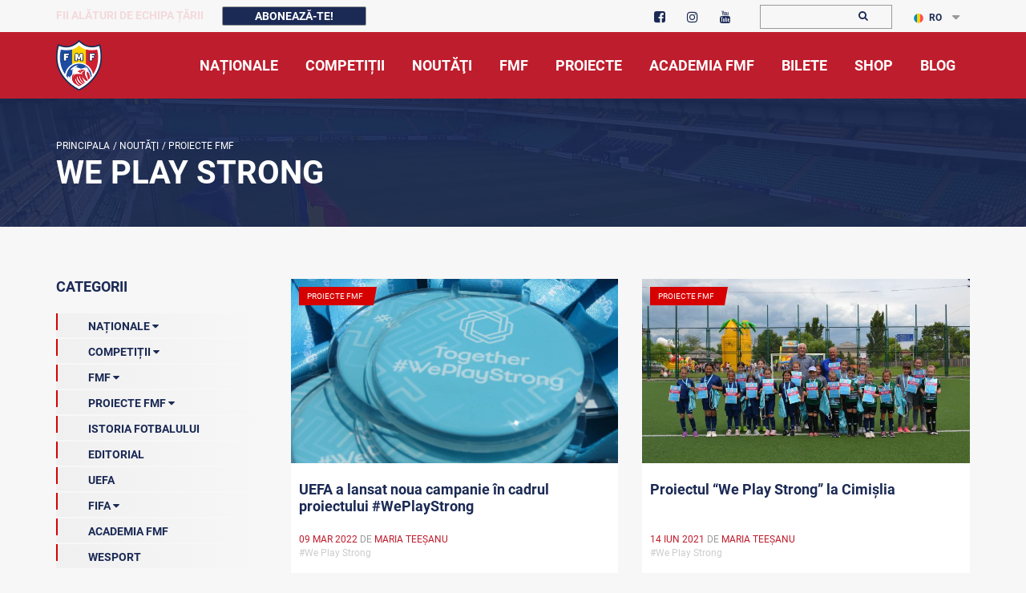

--- FILE ---
content_type: text/html; charset=UTF-8
request_url: https://fmf.md/home/noutati?page=0&subcategorie=31
body_size: 12532
content:
<!doctype html>
<html lang="ro">	
	<head>
		<base href="/" />
		<meta charset="UTF-8" />
		<meta http-equiv="X-UA-Compatible" content="IE=edge" />
		<!--<meta http-equiv="Content-Security-Policy-Report-Only" content="default-src https: 'unsafe-inline' 'unsafe-eval'" />-->
		<meta http-equiv="Content-Security-Policy" content="default-src * self blob: data: gap:; style-src * self 'unsafe-inline' blob: data: gap:; script-src * 'self' 'unsafe-eval' 'unsafe-inline' blob: data: gap:; object-src * 'self' blob: data: gap:; img-src * self 'unsafe-inline' blob: data: gap:; connect-src self * 'unsafe-inline' blob: data: gap:; frame-src * self blob: data: gap:;">
		<meta http-equiv="Content-Security-Policy" content="frame-ancestors 'none';">
		<meta name="keywords" content="fotbal moldova campionat divizia nationala uefa fifa grassroots" />
		<meta name="viewport" content="width=device-width,initial-scale=1"/>
		<meta name="theme-color" content="#be1d2d"/>
		<link rel="icon" href="media/images/favicon.ico" type="image/x-icon">
		<link rel="SHORTCUT ICON" href="/media/images/favicon.ico">
		<meta property="og:url" content="https://www.fmf.md/home/noutati"/>
        <meta name="date" content="2026-01-17 18:00:42">
        <meta name="twitter:card" content="summary"/>
        <meta property="og:type" content="article">
        <meta property="fb:app_id" content="515582262346782">
        <meta property="og:site_name" content="FMF">
        <meta property="article:publisher" content="fmf.md"/>
        
        <meta property="og:image"
        content="https://fmf.md/cdn/news/photo-default.jpg"/>
        
		<title>Noutăţi | FMF</title>
		<meta property="og:title" content="Noutăţi"/><meta name="description" content="Pagina oficială a Federației Moldovenești de Fotbal">
        <meta property="og:description" content="Pagina oficială a Federației Moldovenești de Fotbal"/>
        <meta property="article:section" content="Noutati"/>
        <meta property="og:section" content="Noutati"/>
        
        
        
		<link href="media/css/library/bootstrap.css" rel="stylesheet" type="text/css" />
		<link href="media/css-min/amfootball.min.css?v=2.40" rel="stylesheet" type="text/css" />
        <link href="media/plugin/owl.theme.default.min.css" rel="stylesheet" type="text/css" />
		<link href="media/plugin/owl.carousel.min.css" rel="stylesheet" type="text/css" />
		<link href="media/css/lightslider.css" rel="stylesheet" type="text/css" />
        <link href="media/css/fancybox/jquery.fancybox.css" rel="stylesheet" type="text/css" />
        
		<script type="text/javascript" src="media/js/library/jquery-3.7.1.min.js"></script>
		<script type="text/javascript" src="media/js/library/jquery-ui.min.js"></script>
		<script type="text/javascript" src="media/js/library/jquery.sticky.js"></script>
		<script type="text/javascript" src="media/js/fancybox/jquery.fancybox.min.js"></script>
		
		
		<script type="text/javascript" src="media/js/library/bootstrap.js"></script>
		<script type="text/javascript" src="media/plugin/owl.carousel.js"></script>
		<script type="text/javascript" src="media/js/lazyload.min.js"></script>
		
		
<!-- Google Tag Manager -->
<!-- Global site tag (gtag.js) - Google Analytics -->
<script async src="https://www.googletagmanager.com/gtag/js?id=UA-6787212-1"></script>
<script>
  window.dataLayer = window.dataLayer || [];
  function gtag(){dataLayer.push(arguments);}
  gtag('js', new Date());

  gtag('config', 'UA-6787212-1');
</script>

	</head>
	<body>
	    <style>
            #blink1 {
              -webkit-animation: blink2 1s linear infinite;
              animation: blink2 1s linear infinite;
            }
            @-webkit-keyframes blink2 {
              100% { color: #be1d2d;  }
            }
            @keyframes blink2 {
              100% { color: #be1d2d; }
            }
            .nomenu {
                padding: 6px;
                color: #fff;
                background: #be1d2d;
                border-color: #be1d2d;
                border-radius: 4px;
            }
            .nomenu.active{
                background: #1b2a55;
                border-color: #1b2a55;
            } 
            .displaynone2{display:none !important}
	    </style>
		<div class="top-bar displaynone">
			<div class="container">
				<div class="row">
					
                    <div class="col-lg-7 col-md-5 col-md-offset-0 col-sm-9 col-sm-offset-3 col-xs-6">
						<ul style="padding-top: 6px;">
                             <li>
                            <span class="deskContentTop" id="blink1" style="font-size: 14px;font-weight: 700; text-transform: uppercase; color:#fff; padding-right:20px">
                                Fii alături de Echipa Țării  </span>
                            <button type="button" class="btn subscribe " data-toggle="modal" data-target="#subscribe">
                                Abonează-te! </button>
                            </li>
                            </ul>                          
                    </div>
					
					<div class="col-lg-2 col-md-3 col-sm-3 col-xs-6">
						<div class="top-search" style="padding-top: 2px;">
							<ul class="socials">
								<li>
									<a href="https://www.facebook.com/fmfmoldova/" target="_blank">
										<i class="fa fa-facebook-square" aria-hidden="true"></i>
									</a>
								</li>
								
                                <li>
                                	<a href="https://www.instagram.com/fmfmoldova/" target="_blank">
                                		<i class="fa fa-instagram" aria-hidden="true">
                                		</i>
                                	</a>
                                </li>
                                 <li>
                                	<a href="https://www.youtube.com/channel/UCVh6jm3bUs7R9qxZp--PqXg" target="_blank">
                                		<i class="fa fa-youtube" aria-hidden="true">
                                		</i>
                                	</a>
                                </li>
                            </ul>
                        </div>
					</div>
					
					<div class="col-lg-2 col-md-2 col-sm-5 col-xs-8">
						<div class="top-search" style="padding-top: 4px;padding-bottom: 2px;">
                        	<form method="GET" action="https://www.fmf.md/home/cautare">
                        		<input type="text" name="text">
                        		<button>
                        			<i style="margin-right: -5px;" class="fa fa-search" aria-hidden="true">
                        			</i>
                        		</button>
                        	</form>
                        	
                        </div>
					</div>
					
                    <div class="col-lg-1 col-md-1 col-sm-4 col-xs-4">
                        <div class="top-language" style="padding-top: 4px;">
                    		<ul class="list">
                    			<li class="dropdown">
                                        <a href="https://fmf.md/home/noutati?lang=ro" class="dropdown-toggle" data-toggle="dropdown">
    			<img src="media/images/lang/ro-flag.png" alt="language">RO
			</a>    			
                                    <ul class="dropdown-menu">
                                    	<li><a href="https://fmf.md/home/noutati?lang=ru">
    			<img src="media/images/lang/ru-flag.png" alt="language">RU
			</a></li><li><a href="https://fmf.md/home/noutati?lang=en">
    			<img src="media/images/lang/en-flag.png" alt="language">EN
			</a></li>
                            		</ul>
                            	</li>
                            </ul>
                        </div>
                    </div>
                    <div class="clear"></div>
                </div>
            </div>
        </div>
		<div class="main-menu-wrap sticky-menu displaynone">
			<div class="container">
				<a href="https://fmf.md" class="custom-logo-link" style="z-index: 1;">
					<img src="media/images/logo.png" srcset="media/images/logo.png" alt="FMF Moldova " class="custom-logo">
				</a>
				<button type="button" class="navbar-toggle collapsed" data-toggle="collapse" data-target="#team-menu" aria-expanded="false"
                    aria-label="Toggle navigation">
					<span class="sr-only">Toggle navigation</span>
					<span class="icon-bar">
					</span>
					<span class="icon-bar">
					</span>
					<span class="icon-bar">
					</span>
				</button>
				<nav class="navbar">
					<div class="collapse navbar-collapse" id="team-menu">
	                <ul  class="main-menu nav"  class=""><li class="upperclass haschilds"  class="first"><a ><span>Naționale</span></a><ul  class=""><li class="in"  class="first"><a href="https://fmf.md/home/nationale/masculin-nationale/echipa-nationala-1582999347/" ><span>Masculin</span></a></li><li class="in" ><a href="https://fmf.md/home/nationale/femenin/echipa-nationala-1583071678" ><span>Feminin</span></a></li><li class="in" ><a href="https://fmf.md/home/nationale/futsal/echipa-nationala-1583071851" ><span>Futsal</span></a></li><li class="in"  class="last"><a href="https://fmf.md/home/nationale/fotbal-pe-plajă/echipa-nationala-1583221297" ><span>Fotbal pe Plajă</span></a></li></ul></li><li class="upperclass haschilds" ><a ><span>Competiții</span></a><ul  class=""><li class="in"  class="first"><a href="https://fmf.md/home/competitii/masculin/liga-7777-faza-2-1765977251" ><span>Masculin</span></a></li><li class="in" ><a href="https://fmf.md/home/competitii/feminin/liga-nationala-1754426279" ><span>Feminin</span></a></li><li class="in"  class="last"><a href="https://fmf.md/home/competitii/juniori/cupa-fmf-u16-1699297561" ><span>Juniori</span></a></li></ul></li><li class="upperclass"  class="active"><a href="https://fmf.md/home/noutati" ><span>Noutăţi</span></a></li><li class="upperclass haschilds" ><a ><span>FMF</span></a><ul  class=""><li class="in"  class="first"><a href="https://fmf.md/home/fmf/despre-fmf/informatii-generale-446" ><span>Despre FMF</span></a></li><li class="in" ><a href="https://fmf.md/home/fmf/comitetele-fmf-62/" ><span>Comitetele și comisiile FMF</span></a></li><li class="in" ><a href="https://strategie.fmf.md" target=_blank><span>Strategia 25-30</span></a></li><li class="in" ><a href="https://fmf.md/home/fmf/comunicate-1668515667" ><span>COMUNICATE</span></a></li><li class="in" ><a href="https://fmf.md/home/fmf/integritatea-in-fotbal/informatii-generale-1586279478" ><span>Integritatea în fotbal</span></a></li><li class="in" ><a href="https://fmf.md/home/fmf/we-sport-tv/wesport-tv" ><span>We Sport TV</span></a></li><li class="in" ><a href="https://fmf.md/home/fmf/documente" ><span>Documente</span></a></li><li class="in" ><a href="https://fmf.md/home/fmf/licențiere/noutati-1583077154" ><span>Licențiere</span></a></li><li class="in" ><a href="https://fmf.md/home/fmf/scoala-de-antrenori/noutati-3909" ><span>Şcoala de Antrenori</span></a></li><li class="in" ><a href="https://fmf.md/home/fmf/international-1664879262/fifa-1665996297" ><span>Internațional</span></a></li><li class="in" ><a href="https://fmf.md/home/fmf/arbitraj/noutati-1612187270" ><span>Arbitraj</span></a></li><li class="in" ><a href="https://fmf.md/home/fmf/asociații-raionale-123/asociatii-raionale/" ><span>Asociații Raionale</span></a></li><li class="in" ><a href="https://fmf.md/home/fmf/infrastrcutura/fotbal-in-scoli" ><span>Infrastructura</span></a></li><li class="in"  class="last"><a href="https://fmf.md/home/fmf/intermediari-465" ><span>Intermediari</span></a></li></ul></li><li class="upperclass haschilds" ><a ><span>Proiecte</span></a><ul  class=""><li class="in"  class="first"><a href="https://fis.fmf.md/" ><span>Fotbal în școli</span></a></li><li class="in" ><a href="https://fmf.md/home/grassroots/fotbalul-ne-uneste-1639839820/noutati-4390-1639839820" ><span>Fotbalul ne Unește</span></a></li><li class="in" ><a href="https://fmf.md/home/grassroots/grassroots-123/grassroots-489/" ><span>GrassRoots</span></a></li><li class="in" ><a href="https://fmf.md/home/grassroots/la-firul-ierbii-1640008452/noutati-4404-1640008452" ><span>La firul ierbii</span></a></li><li class="in" ><a href="https://fmf.md/home/grassroots/community-development-officer-1640008613/noutati-4408-1640008613" ><span>Community Development Officer</span></a></li><li class="in" ><a href="https://fmf.md/home/grassroots/scoala-voluntarilor-–-pro-fotbal-1586766564/noutati-921-1586766564" ><span>Școala voluntarilor – Pro Fotbal</span></a></li><li class="in" ><a href="https://fmf.md/home/grassroots/proiectul-noi/proiectul-”noi”/noutati-1582989852" ><span>Proiectul ”NOI”</span></a></li><li class="in" ><a href="https://fmf.md/home/grassroots/open-fun-football-schools-51/notuati-720" ><span>Open Fun Football Schools</span></a></li><li class="in" ><a href="https://fmf.md/home/grassroots/fotbal-sigur-pentru-copiii-din-moldova/noutati-1618475039" ><span>Fotbal sigur pentru copiii din Moldova</span></a></li><li class="in" ><a href="https://fmf.md/home/grassroots/we-play-strong/noutati-1584786451" ><span>We play strong</span></a></li><li class="in" ><a href="https://fmf.md/home/grassroots/playmakers/noutati-1584786460.html" ><span>UEFA Playmakers</span></a></li><li class="in" ><a href="https://fmf.md/home/grassroots/turnee-pentru-copii-123/turnee-pentru-copii" ><span>Turnee pentru copii</span></a></li><li class="in"  class="last"><a href="https://fmf.md/proiecte-fmf/istoria-fotbalului" ><span>Istoria fotbalului</span></a></li></ul></li><li class="upperclass" ><a href="https://fmf.md/home/academia-fmf/noutăţi-1584786452" ><span>Academia Fmf</span></a></li><li class="upperclass" ><a href="https://tickets.fmf.md" target="_blank"><span>Bilete</span></a></li><li class="upperclass" ><a href="https://shop.fmf.md/" target="_blank"><span>Shop</span></a></li><li class="upperclass"  class="last"><a href="https://blog.fmf.md/" target="_blank"><span>Blog</span></a></li></ul>
	            </div>
				</nav>
			</div>
		</div>
		
<style>
    .image-header {min-height: 160px;background: url(/media/images/slides/baner_nationala.jpg) no-repeat right; background-size: cover;overflow: hidden;clear: both;}
    .image-header .info {padding-top: 50px;padding-bottom: 0px;position: relative;}
    .h-menu li a::before {position: absolute;width: 0;left: 0;bottom: 0;height: 4px; background: #fff;transition: all .4s;}
    .h-menu li a {color: #fff;}
    .image-header .info::before {margin-bottom: -100%;background-color:#1b2a55e3; top: 0;bottom: 0;right: -1000%;left: -1000%;position: absolute;}
</style>
<section class="image-header">
  <div class="container">
    <div class="row">
      <div class="col-md-6">
        <div class="info">
          <div class="wrap">
              <ul class="breadcrumbs"><li><a href="https://fmf.md/">Principala</a>/</li><li><a href="https://fmf.md/home/noutati"> &nbsp;Noutăţi</a>/</li><li><a href="https://fmf.md/home/noutati?categorie=4"> &nbsp;Proiecte FMF</a></li></ul><h1>We play strong</h1>
          </div>
        </div>
      </div>  
    </div>
  </div>
</section>
<div class="content">
  <div class="container" style="overflow: hidden;">
    <div class="row row-offcanvas row-offcanvas-left">
      <!--SIDEBAR BEGIN-->
      <section class="sidebar col-xs-6 col-md-3 sidebar-offcanvas" id="sidebar">
        <div class="sidebar-menu-wrap">
          <h6>Categorii</h6>
          <ul class="categories-list"><li class=" has-children" data-target="1">
                        <a class="has-achild">
                            <span class="count"></span>Naționale
                            <span class="child-arrow1"><i class="fa fa-caret-down"></i></span>
                        </a><ul><li><a href="https://fmf.md/home/noutati?subcategorie=23"><span class="count"></span>Masculin (Naționale)</a></li><li><a href="https://fmf.md/home/noutati?subcategorie=24"><span class="count"></span>Feminin (Naționale)</a></li><li><a href="https://fmf.md/home/noutati?subcategorie=25"><span class="count"></span>Futsal (Naționale)</a></li><li><a href="https://fmf.md/home/noutati?subcategorie=26"><span class="count"></span>Fotbal de Plajă (Naționale)</a></li></ul></li><li class=" has-children" data-target="2">
                        <a class="has-achild">
                            <span class="count"></span>Competiții
                            <span class="child-arrow2"><i class="fa fa-caret-down"></i></span>
                        </a><ul><li><a href="https://fmf.md/home/noutati?subcategorie=6"><span class="count"></span>Masculin (Competiții)</a></li><li><a href="https://fmf.md/home/noutati?subcategorie=9"><span class="count"></span>Feminin(Competiții)</a></li><li><a href="https://fmf.md/home/noutati?subcategorie=10"><span class="count"></span>Juniori (Competiții)</a></li><li><a href="https://fmf.md/home/noutati?subcategorie=11"><span class="count"></span>Veterani (Competiții)</a></li><li><a href="https://fmf.md/home/noutati?subcategorie=38"><span class="count"></span>Supercupa Moldovei</a></li><li><a href="https://fmf.md/home/noutati?subcategorie=52"><span class="count"></span> Liga 1 2025/2026</a></li></ul></li><li class=" has-children" data-target="3">
                        <a class="has-achild">
                            <span class="count"></span>FMF
                            <span class="child-arrow3"><i class="fa fa-caret-down"></i></span>
                        </a><ul><li><a href="https://fmf.md/home/noutati?subcategorie=4"><span class="count"></span>Arbitraj</a></li><li><a href="https://fmf.md/home/noutati?subcategorie=16"><span class="count"></span>Asociații Raionale</a></li><li><a href="https://fmf.md/home/noutati?subcategorie=17"><span class="count"></span>Comitetele FMF</a></li><li><a href="https://fmf.md/home/noutati?subcategorie=20"><span class="count"></span>Școala de antrenori</a></li><li><a href="https://fmf.md/home/noutati?subcategorie=29"><span class="count"></span>Licențiere</a></li><li><a href="https://fmf.md/home/noutati?subcategorie=36"><span class="count"></span>Licențiere(Aditionale)</a></li><li><a href="https://fmf.md/home/noutati?subcategorie=43"><span class="count"></span>Integritatea în fotbal</a></li><li><a href="https://fmf.md/home/noutati?subcategorie=46"><span class="count"></span>International</a></li><li><a href="https://fmf.md/home/noutati?subcategorie=47"><span class="count"></span>Comunicate</a></li></ul></li><li class=" has-children" data-target="4">
                        <a class="has-achild">
                            <span class="count"></span>Proiecte FMF
                            <span class="child-arrow4"><i class="fa fa-caret-down"></i></span>
                        </a><ul><li><a href="https://fmf.md/home/noutati?subcategorie=18"><span class="count"></span>Open Fun Football Schools</a></li><li><a href="https://fmf.md/home/noutati?subcategorie=19"><span class="count"></span>Fotbal în școli</a></li><li><a href="https://fmf.md/home/noutati?subcategorie=27"><span class="count"></span>Prin fotbal să creștem sănătoși</a></li><li><a href="https://fmf.md/home/noutati?subcategorie=28"><span class="count"></span>Proiectul NOI</a></li><li><a href="https://fmf.md/home/noutati?subcategorie=30"><span class="count"></span>Grassroots</a></li><li><a href="https://fmf.md/home/noutati?subcategorie=31"><span class="count"></span>We play strong</a></li><li><a href="https://fmf.md/home/noutati?subcategorie=32"><span class="count"></span>UEFA Playmakers</a></li><li><a href="https://fmf.md/home/noutati?subcategorie=33"><span class="count"></span>Turnee pentru copii</a></li><li><a href="https://fmf.md/home/noutati?subcategorie=34"><span class="count"></span>Şcoala Voluntarului – PRO Fotbal</a></li><li><a href="https://fmf.md/home/noutati?subcategorie=37"><span class="count"></span>Fotbal sigur pentru copiii din Moldova</a></li><li><a href="https://fmf.md/home/noutati?subcategorie=40"><span class="count"></span>Fotbalul ne Unește</a></li><li><a href="https://fmf.md/home/noutati?subcategorie=41"><span class="count"></span>La firul ierbii</a></li><li><a href="https://fmf.md/home/noutati?subcategorie=42"><span class="count"></span>Community Development Officer</a></li><li><a href="https://fmf.md/home/noutati?subcategorie=45"><span class="count"></span>Istoria fotbalului</a></li><li><a href="https://fmf.md/home/noutati?subcategorie=50"><span class="count"></span>Turneul Viitorul </a></li><li><a href="https://fmf.md/home/noutati?subcategorie=51"><span class="count"></span>Fotbal în grădinițe</a></li></ul></li><li class="">
                        <a href="https://fmf.md/home/noutati?categorie=6"><span class="count"></span>Istoria Fotbalului</a>
                    </li><li class="">
                        <a href="https://fmf.md/home/noutati?categorie=8"><span class="count"></span>EDITORIAL</a>
                    </li><li class="">
                        <a href="https://fmf.md/home/noutati?categorie=9"><span class="count"></span>UEFA</a>
                    </li><li class=" has-children" data-target="8">
                        <a class="has-achild">
                            <span class="count"></span>FIFA
                            <span class="child-arrow8"><i class="fa fa-caret-down"></i></span>
                        </a><ul><li><a href="https://fmf.md/home/noutati?subcategorie=48"><span class="count"></span>Qatar-2022</a></li><li><a href="https://fmf.md/home/noutati?subcategorie=49"><span class="count"></span>FIFA News</a></li></ul></li><li class="">
                        <a href="https://fmf.md/home/noutati?categorie=12"><span class="count"></span>Academia FMF</a>
                    </li><li class="">
                        <a href="https://fmf.md/home/noutati?categorie=13"><span class="count"></span>Wesport</a>
                    </li></ul>
        </div>
        <div class="sidebar-search-wrap">
          <h6>Căutare</h6>
          <form action="https://www.fmf.md/home/noutati" method="GET">
            <div class="wrap">
              <input type="text" name="cautama">
              <button><i class="fa fa-search" aria-hidden="true"></i></button>
            </div>
          </form>
        </div>
        <div class="sidebar-calendar">
          <h6>Calendarul Noutăților</h6>
          <div class="widget widget_calendar">
            <div id="calendar_wrap" class="calendar_wrap">
              <table id="wp-calendar">
                <caption id="hhead-calendar">Ianuarie 2026</caption>
                <input type="hidden" value="1767219060" id="currentdate">
                <thead>
                  <tr>
                    <th scope="col" title="Luni">L</th>
                    <th scope="col" title="Marți">M</th>
                    <th scope="col" title="Miercuri">M</th>
                    <th scope="col" title="Joi">J</th>
                    <th scope="col" title="Vineri">V</th>
                    <th scope="col" title="Sâmbătă">S</th>
                    <th scope="col" title="Duminică">D</th>
                  </tr>
                </thead>
                <tbody id="calendar_body">
                    <tr><td colspan="3" class="pad"> </td><td><a href="https://fmf.md/home/noutati?date=1767219060#news-content" aria-label="Posturi publicate pe 01-01-2026">1</a></td><td><a href="https://fmf.md/home/noutati?date=1767305460#news-content" aria-label="Posturi publicate pe 02-01-2026">2</a></td><td><a href="https://fmf.md/home/noutati?date=1767391860#news-content" aria-label="Posturi publicate pe 03-01-2026">3</a></td><td><a href="https://fmf.md/home/noutati?date=1767478260#news-content" aria-label="Posturi publicate pe 04-01-2026">4</a></td></tr><td><a href="https://fmf.md/home/noutati?date=1767564660#news-content" aria-label="Posturi publicate pe 05-01-2026">5</a></td><td><a href="https://fmf.md/home/noutati?date=1767651060#news-content" aria-label="Posturi publicate pe 06-01-2026">6</a></td><td><a href="https://fmf.md/home/noutati?date=1767737460#news-content" aria-label="Posturi publicate pe 07-01-2026">7</a></td><td><a href="https://fmf.md/home/noutati?date=1767823860#news-content" aria-label="Posturi publicate pe 08-01-2026">8</a></td><td><a href="https://fmf.md/home/noutati?date=1767910260#news-content" aria-label="Posturi publicate pe 09-01-2026">9</a></td><td><a href="https://fmf.md/home/noutati?date=1767996660#news-content" aria-label="Posturi publicate pe 10-01-2026">10</a></td><td><a href="https://fmf.md/home/noutati?date=1768083060#news-content" aria-label="Posturi publicate pe 11-01-2026">11</a></td></tr><td><a href="https://fmf.md/home/noutati?date=1768169460#news-content" aria-label="Posturi publicate pe 12-01-2026">12</a></td><td><a href="https://fmf.md/home/noutati?date=1768255860#news-content" aria-label="Posturi publicate pe 13-01-2026">13</a></td><td><a href="https://fmf.md/home/noutati?date=1768342260#news-content" aria-label="Posturi publicate pe 14-01-2026">14</a></td><td><a href="https://fmf.md/home/noutati?date=1768428660#news-content" aria-label="Posturi publicate pe 15-01-2026">15</a></td><td><a href="https://fmf.md/home/noutati?date=1768515060#news-content" aria-label="Posturi publicate pe 16-01-2026">16</a></td><td><a href="https://fmf.md/home/noutati?date=1768601460#news-content" aria-label="Posturi publicate pe 17-01-2026">17</a></td><td>18</td></tr><td>19</td><td>20</td><td>21</td><td>22</td><td>23</td><td>24</td><td>25</td></tr><td>26</td><td>27</td><td>28</td><td>29</td><td>30</td><td>31</td><td colspan="1" class="pad"> </td></tr>  
                </tbody>
                <tfoot>
                  <tr>
                    <td colspan="3" id="prev" class="pad" onclick="getMonth('prev');">Decembrie</td>
                    <td class="pad"> </td>
                    <td colspan="3" id="next" class="pad" onclick="getMonth('next');">Februarie</td>
                  </tr>
                </tfoot>
              </table>
            </div>
          </div>
        </div>
        <div class="sidebar-tags-wrap">
          <h6>Taguri</h6>
          <div class="tags">
            <a href="https://fmf.md/home/noutati?tag=Futsal#news-content">Futsal</a><a href="https://fmf.md/home/noutati?tag=Naționala#news-content">Naționala</a><a href="https://fmf.md/home/noutati?tag=Istoria fotbalului#news-content">Istoria fotbalului</a><a href="https://fmf.md/home/noutati?tag=Naționala feminină#news-content">Naționala feminină</a><a href="https://fmf.md/home/noutati?tag=Divizia Națională#news-content">Divizia Națională</a><a href="https://fmf.md/home/noutati?tag=Fotbal feminin#news-content">Fotbal feminin</a><a href="https://fmf.md/home/noutati?tag=Aniversare#news-content">Aniversare</a><a href="https://fmf.md/home/noutati?tag=Sheriff#news-content">Sheriff</a><a href="https://fmf.md/home/noutati?tag=Super Liga#news-content">Super Liga</a><a href="https://fmf.md/home/noutati?tag=We Sport TV#news-content">We Sport TV</a>
          </div>
        </div>
      </section>  
<div class="news-list col-xs-12 col-md-9">
    <p class="hidden-md hidden-lg">
        <button type="button" class="btn sidebar-btn" data-toggle="offcanvas" title="Toggle sidebar">sidebar</button>
    </p>
    <div class="item ">
        <div class="row" id="news-content">
            <div class="col-md-6">
                <div class="item img-top">
                    <div class="img-wrap">
                        <div class="bage highlight">Proiecte FMF</div>
                        <a href="https://fmf.md/noutate/4717/uefa-a-lansat-noua-campanie-in-cadrul-proiectului-weplaystrong">
                            <img class="img-fluid" src="cdn/news/uefa-a-lansat-noua-campanie-we-play-strong-in-lucru-4717-1646831244.jpg" 
                                 alt="UEFA a lansat noua campanie în cadrul proiectului #WePlayStrong">
                        </a>
                    </div>
                    <div class="info">
                        <a href="https://fmf.md/noutate/4717/uefa-a-lansat-noua-campanie-in-cadrul-proiectului-weplaystrong" class="name">UEFA a lansat noua campanie în cadrul proiectului #WePlayStrong</a>
                        <div class="wrap">
                            <div class="date">
                                <a href="#"><span style="color: #be1d2d">09 mar 2022</span></a> 
                                de <span style="color: #be1d2d">Maria Teeşanu</span>
                            </div>
                        </div>
                        <div class="row tags col-md-12 col-sm-12 col-xs-12">|
                            <span>#We Play Strong&nbsp;&nbsp;</span>
                        </div>
                        <div class="clear"></div>
                    </div>
                </div>
            </div>
            <div class="col-md-6">
                <div class="item img-top">
                    <div class="img-wrap">
                        <div class="bage highlight">Proiecte FMF</div>
                        <a href="https://fmf.md/noutate/3286/proiectul-“we-play-strong-la-cimislia">
                            <img class="img-fluid" src="cdn/news/proiectul-“we-play-strong-la-cimislia-3286-1623674010.jpg" 
                                 alt="Proiectul “We Play Strong” la Cimișlia">
                        </a>
                    </div>
                    <div class="info">
                        <a href="https://fmf.md/noutate/3286/proiectul-“we-play-strong-la-cimislia" class="name">Proiectul “We Play Strong” la Cimișlia</a>
                        <div class="wrap">
                            <div class="date">
                                <a href="#"><span style="color: #be1d2d">14 iun 2021</span></a> 
                                de <span style="color: #be1d2d">Maria Teeşanu</span>
                            </div>
                        </div>
                        <div class="row tags col-md-12 col-sm-12 col-xs-12">|
                            <span>#We Play Strong&nbsp;&nbsp;</span>
                        </div>
                        <div class="clear"></div>
                    </div>
                </div>
            </div></div><div class="row" id="news-content">
            <div class="col-md-6">
                <div class="item img-top">
                    <div class="img-wrap">
                        <div class="bage highlight">Proiecte FMF</div>
                        <a href="https://fmf.md/noutate/3273/proiectul-“we-play-strong-premierea-echipelor-din-regiunea-nord">
                            <img class="img-fluid" src="cdn/news/proiectul-“we-play-strong-premierea-echipelor-din-regiunea-nord-3273-1623485180.jpg" 
                                 alt="Proiectul “We Play Strong”. Premierea echipelor din regiunea Nord">
                        </a>
                    </div>
                    <div class="info">
                        <a href="https://fmf.md/noutate/3273/proiectul-“we-play-strong-premierea-echipelor-din-regiunea-nord" class="name">Proiectul “We Play Strong”. Premierea echipelor din regiunea Nord</a>
                        <div class="wrap">
                            <div class="date">
                                <a href="#"><span style="color: #be1d2d">12 iun 2021</span></a> 
                                de <span style="color: #be1d2d">Maria Teeşanu</span>
                            </div>
                        </div>
                        <div class="row tags col-md-12 col-sm-12 col-xs-12">|
                            <span>#We Play Strong&nbsp;#Fotbal feminin&nbsp;&nbsp;</span>
                        </div>
                        <div class="clear"></div>
                    </div>
                </div>
            </div>
            <div class="col-md-6">
                <div class="item img-top">
                    <div class="img-wrap">
                        <div class="bage highlight">Proiecte FMF</div>
                        <a href="https://fmf.md/noutate/3264/proiectul-“we-play-strong-premierea-echipelor-din-regiunea-centru">
                            <img class="img-fluid" src="cdn/news/proiectul-“we-play-strong-totalurile-regiunii-centru-3264-1623302195.jpg" 
                                 alt="Proiectul “We Play Strong”. Premierea echipelor din regiunea Centru">
                        </a>
                    </div>
                    <div class="info">
                        <a href="https://fmf.md/noutate/3264/proiectul-“we-play-strong-premierea-echipelor-din-regiunea-centru" class="name">Proiectul “We Play Strong”. Premierea echipelor din regiunea Centru</a>
                        <div class="wrap">
                            <div class="date">
                                <a href="#"><span style="color: #be1d2d">10 iun 2021</span></a> 
                                de <span style="color: #be1d2d">Maria Teeşanu</span>
                            </div>
                        </div>
                        <div class="row tags col-md-12 col-sm-12 col-xs-12">|
                            <span>#Fotbal feminin&nbsp;#We Play Strong&nbsp;&nbsp;</span>
                        </div>
                        <div class="clear"></div>
                    </div>
                </div>
            </div></div><div class="row" id="news-content">
            <div class="col-md-6">
                <div class="item img-top">
                    <div class="img-wrap">
                        <div class="bage highlight">Proiecte FMF</div>
                        <a href="https://fmf.md/noutate/3208/proiectul-we-play-strong-la-leova">
                            <img class="img-fluid" src="cdn/news/proiectul-we-play-strong-la-leova-3208-1622572180.jpg" 
                                 alt="Proiectul &quot;We Play Strong&quot; la Leova">
                        </a>
                    </div>
                    <div class="info">
                        <a href="https://fmf.md/noutate/3208/proiectul-we-play-strong-la-leova" class="name">Proiectul &quot;We Play Strong&quot; la Leova</a>
                        <div class="wrap">
                            <div class="date">
                                <a href="#"><span style="color: #be1d2d">01 iun 2021</span></a> 
                                de <span style="color: #be1d2d">Ion Buga</span>
                            </div>
                        </div>
                        <div class="row tags col-md-12 col-sm-12 col-xs-12">|
                            <span>#We Play Strong&nbsp;#Fotbal feminin&nbsp;&nbsp;</span>
                        </div>
                        <div class="clear"></div>
                    </div>
                </div>
            </div>
            <div class="col-md-6">
                <div class="item img-top">
                    <div class="img-wrap">
                        <div class="bage highlight">Proiecte FMF</div>
                        <a href="https://fmf.md/noutate/2460/totalurile-anului-proiectul-we-play-strong">
                            <img class="img-fluid" src="cdn/news/totalurile-anului-proiectul-we-play-strong-2460-1608627467.jpg" 
                                 alt="Totalurile anului. Proiectul ”We Play Strong”">
                        </a>
                    </div>
                    <div class="info">
                        <a href="https://fmf.md/noutate/2460/totalurile-anului-proiectul-we-play-strong" class="name">Totalurile anului. Proiectul ”We Play Strong”</a>
                        <div class="wrap">
                            <div class="date">
                                <a href="#"><span style="color: #be1d2d">22 dec 2020</span></a> 
                                de <span style="color: #be1d2d">Ion Buga</span>
                            </div>
                        </div>
                        <div class="row tags col-md-12 col-sm-12 col-xs-12">|
                            <span>#proiecte FMF&nbsp;#We Play Strong&nbsp;&nbsp;</span>
                        </div>
                        <div class="clear"></div>
                    </div>
                </div>
            </div></div><div class="row" id="news-content">
            <div class="col-md-6">
                <div class="item img-top">
                    <div class="img-wrap">
                        <div class="bage highlight">Proiecte FMF</div>
                        <a href="https://fmf.md/noutate/2213/noi-activitati-in-cadrul-proiectului-we-play-strong">
                            <img class="img-fluid" src="cdn/news/noi-activitati-in-cadrul-proiectului-we-play-strong-2213-1605173978.jpg" 
                                 alt="Noi activități în cadrul proiectului We Play Strong">
                        </a>
                    </div>
                    <div class="info">
                        <a href="https://fmf.md/noutate/2213/noi-activitati-in-cadrul-proiectului-we-play-strong" class="name">Noi activități în cadrul proiectului We Play Strong</a>
                        <div class="wrap">
                            <div class="date">
                                <a href="#"><span style="color: #be1d2d">12 noi 2020</span></a> 
                                de <span style="color: #be1d2d">Dumitru Ciolacu</span>
                            </div>
                        </div>
                        <div class="row tags col-md-12 col-sm-12 col-xs-12">|
                            <span>#We Play Strong&nbsp;&nbsp;</span>
                        </div>
                        <div class="clear"></div>
                    </div>
                </div>
            </div>
            <div class="col-md-6">
                <div class="item img-top">
                    <div class="img-wrap">
                        <div class="bage highlight">Proiecte FMF</div>
                        <a href="https://fmf.md/noutate/1996/activitati-regionale-in-cadrul-proiectului-we-play-strong">
                            <img class="img-fluid" src="cdn/news/activitATi-regionale-pentru-fete-u11-weplaystrong-1996-1602246129.jpg" 
                                 alt="Activități regionale în cadrul proiectului We Play Strong">
                        </a>
                    </div>
                    <div class="info">
                        <a href="https://fmf.md/noutate/1996/activitati-regionale-in-cadrul-proiectului-we-play-strong" class="name">Activități regionale în cadrul proiectului We Play Strong</a>
                        <div class="wrap">
                            <div class="date">
                                <a href="#"><span style="color: #be1d2d">09 oct 2020</span></a> 
                                de <span style="color: #be1d2d">Ion Buga</span>
                            </div>
                        </div>
                        <div class="row tags col-md-12 col-sm-12 col-xs-12">|
                            <span>#Fotbal feminin&nbsp;#We Play Strong&nbsp;&nbsp;</span>
                        </div>
                        <div class="clear"></div>
                    </div>
                </div>
            </div></div><div class="row" id="news-content">
            <div class="col-md-6">
                <div class="item img-top">
                    <div class="img-wrap">
                        <div class="bage highlight">Proiecte FMF</div>
                        <a href="https://fmf.md/noutate/1926/saptamana-uefa-a-fotbalului-de-mase-girls-camp-festival">
                            <img class="img-fluid" src="cdn/news/saptamana-uefa-a-fotbalului-de-mase-girls-camp-festival-1926-1601190764.jpg" 
                                 alt="Săptămâna UEFA a fotbalului de mase. Girls Camp Festival">
                        </a>
                    </div>
                    <div class="info">
                        <a href="https://fmf.md/noutate/1926/saptamana-uefa-a-fotbalului-de-mase-girls-camp-festival" class="name">Săptămâna UEFA a fotbalului de mase. Girls Camp Festival</a>
                        <div class="wrap">
                            <div class="date">
                                <a href="#"><span style="color: #be1d2d">27 sep 2020</span></a> 
                                de <span style="color: #be1d2d">Ion Buga</span>
                            </div>
                        </div>
                        <div class="row tags col-md-12 col-sm-12 col-xs-12">|
                            <span>#We Play Strong&nbsp;#Grassroots&nbsp;&nbsp;</span>
                        </div>
                        <div class="clear"></div>
                    </div>
                </div>
            </div>
            <div class="col-md-6">
                <div class="item img-top">
                    <div class="img-wrap">
                        <div class="bage highlight">Proiecte FMF</div>
                        <a href="https://fmf.md/noutate/1575/invitatie-pentru-toate-cluburile-si-scolile-sportive-la-fotbal-feminin">
                            <img class="img-fluid" src="cdn/news/invitatie-pentru-toate-cluburile-si-scolile-sportive-la-fotbal-feminin-1575-1596004055.jpg" 
                                 alt="Invitație pentru toate cluburile și școlile sportive la fotbal feminin">
                        </a>
                    </div>
                    <div class="info">
                        <a href="https://fmf.md/noutate/1575/invitatie-pentru-toate-cluburile-si-scolile-sportive-la-fotbal-feminin" class="name">Invitație pentru toate cluburile și școlile sportive la fotbal feminin</a>
                        <div class="wrap">
                            <div class="date">
                                <a href="#"><span style="color: #be1d2d">29 iul 2020</span></a> 
                                de <span style="color: #be1d2d">Ion Buga</span>
                            </div>
                        </div>
                        <div class="row tags col-md-12 col-sm-12 col-xs-12">|
                            <span>#Fotbal feminin&nbsp;&nbsp;</span>
                        </div>
                        <div class="clear"></div>
                    </div>
                </div>
            </div></div><div class="pagination-wrap"><ul class="pagination"><li><a href="https://fmf.md/home/noutati?page=0&amp;subcategorie=31" onclick="return false;"><i class="fa fa-chevron-left" aria-hidden="true"></i></a></li><li class="active" onclick="return false;"><a href="https://fmf.md/home/noutati?page=1&amp;subcategorie=31">1</a></li><li><a href="https://fmf.md/home/noutati?page=2&amp;subcategorie=31">2</a></li><li><a href="https://fmf.md/home/noutati?page=2&amp;subcategorie=31"><i class="fa fa-chevron-right" aria-hidden="true"></i></a></li></ul></div>
    </div>
</div>
   
 </div>
  </div>
</div>
<script>
    function getMonth(ins){
        var info = $('#currentdate').val();
        $.ajax({
                type: 'POST',
                dataType: "json",
                url: "https://www.fmf.md/change-month.json",
                data: {inf: info,action:ins},
                success: function(response) {
                    if (response.status == 'success'){
                       $('#currentdate').val(response.date);
                       $('#calendar_body').html(response.info);
                       $('#prev').html(response.prev);
                       $('#next').html(response.next);
                       $('#hhead-calendar').html(response.current);
                    }
                },
                error: function(jqXHR, textStatus, errorThrown) {
                }
              });
    }
</script>
<style>
.fmf-partner-row {
    display: flex;
  flex-wrap: wrap;
  align-items: center;
  justify-content: center;
}
    .partners-logo-div {
        min-height: 130px;
        display:flex;
        align-items: center;
        justify-content: center;
        gap: 20px;
        flex-wrap: wrap;
        
    }
    .partners-logo-div img {
        height: 40px;
    }
    .partners-logo-div1 img {
        height: 51px;
    }

    .partners-logo-div12 img {
        height: 61px;
    }
    .partners-logo-div2 img {
        height: 90px;
    }
    .partners-logo-div3 img {
        height: 40px;
    }
</style>
<footer class="footer displaynone">

<div class="am-sponsor-box" style="padding-top:10px;height: auto;">
	<div class="container">
		<!--div class="row">
			<div class="col-xs-12 text-center">
				<h4>
				    Parteneri
			    </h4>
		    </div>
		</div-->
		
		<div class="row">
			<div class="col-xs-12 text-center">
				<h5>
				    PARTENERI FMF ȘI ECHIPA ȚĂRII
			    </h5>
		    </div>
		</div>
		
		<div class="row fmf-partner-row" > 
           
                			
    		<div class="col-md-4 col-sm-12 text-center responsive">
    			<h5 class="landing-sport-header" style="font-size: 14px;">
    			    Partener Principal
    			</h5>	

    			<div class="row partners-logo-div partners-logo-div12"> 
        			<div>
            			<a href="https://www.maib.md/" target="_blank">
                			<img  class="" src="media/images/partners/new/maiblogo.png?v=1" alt="MICB" > 
            			</a>
        			</div>
        		</div>
    		</div>
    		 <div class="col-md-4 col-sm-12 text-center responsive">
	            <h5 class="landing-sport-header" style="font-size: 14px;">
	            Partener Principal
	            </h5>
	            <div class="row  partners-logo-div partners-logo-div12"> 
    	            <div>
    	                <a href="https://orange.md" target="_blank">
    	                    <img style="height: 74px;" class="sponsor image" src="/media/images/partners/logo-orange-1.png?v=1" alt="Orange" >
    	                </a>
    	            </div>
	            </div>
            </div>
    	</div>
    	<div class="row fmf-partner-row" > 		
    		<div class="col-lg-2 col-md-4 col-sm-12 text-center responsive">
    			<h5 class="landing-sport-header" style="font-size: 14px;">
    			    Partener Tehnic
    			</h5>	
    			
    			<div class="row partners-logo-div partners-logo-div1"> 
        			<div>
            			<a href="https://jako.de" target="_blank">
                			<img   class="" src="media/images/partners/new/Jako.png?v=1" alt="Jako" > 
            			</a>
        			</div>
        			
        		</div>
        		
        		
    		</div>
    		<div class="col-lg-2 col-md-4 col-sm-12 text-center responsive">
	            <h5 class="landing-sport-header" style="font-size: 14px;">
	            Partener Oficial
	            </h5>
	            <div class="row  partners-logo-div partners-logo-div1"> 
    	            <div>
    	                <a href="http://rusnac.md" target="_blank">
                		    <img src="media/images/partners/new/Om.png?v=1" class="" alt="Apa OM" > 
        			    </a>
    	            </div>
	            </div>
            </div>
        
            <div class="col-md-2 col-sm-3 col-xs-6 text-center responsive">
	            <h5 class="landing-sport-header" style="font-size: 14px;">
	            Partener Oficial
	            </h5>
	            <div class="row  partners-logo-div partners-logo-div1"> 
    	            <div>
    	                <a href="https://cricova.md" target="_blank">
                		    <img  src="media/images/partners/new/Cricova.png?v=1" alt="Cricova" class="">
        			    </a>
    	            </div>
	            </div>
            </div>
            <div class="col-md-2 col-sm-3 col-xs-6 text-center responsive">
	            <h5 class="landing-sport-header" style="font-size: 14px;">
	            Partener Oficial
	            </h5>
	            <div class="row  partners-logo-div partners-logo-div1"> 
    	            <div>
    	                <a href="https://www.invitro.md/" target="_blank">
                		    <img  src="media/images/partners/new/invitro.png?v=1" alt="Invitro" class="">
        			    </a>
    	            </div>
	            </div>
            </div>
       
            <div class="col-md-2 col-sm-3 col-xs-6 text-center responsive">
	            <h5 class="landing-sport-header" style="font-size: 14px;">
	            Partener Oficial
	            </h5>
	            <div class="row  partners-logo-div partners-logo-div1"> 
    	            <div>
    	                <a href="https://www.estateinvest.md" target="_blank">
                		    <img  src="media/images/partners/new/estate-invest-company.png?v=1" alt="Estate Invest Company" class="">
        			    </a>
    	            </div>
	            </div>
            </div>
           
		</div>
		<div class="row">
			<div class="col-xs-12 text-center">
				<h5>
				    Parteneri Fotbal în Școli
			    </h5>
		    </div>
		</div>
		<div class="row fmf-partner-row" > 
			<div class="col-lg-2 col-md-4 col-sm-12 text-center responsive">
	            <h5 class="landing-sport-header" style="font-size: 14px;">
	            Partener Principal
	            </h5>
	            <div class="row  partners-logo-div partners-logo-div2"> 
    	            <div>
    	                <a href="https://one.davidscapital.md/" target="_blank">
                		    <img src="media/images/partners/new/COns-logo.png" class="" alt="Davids Capital" > 
        			    </a>
    	            </div>
	            </div>
            </div>
            	<!--div class="col-lg-3 col-md-4 col-sm-12 text-center responsive">
    			<h5 class="landing-sport-header" style="font-size: 14px;">
    			    Partener Principal
    			</h5>	

    			<div class="row partners-logo-div partners-logo-div12"> 
        			<div>
            			<a href="https://www.maib.md/" target="_blank">
                			<img  class="" src="media/images/partners/new/maiblogo.png?v=1" alt="MAIB" > 
            			</a>
        			</div>
        		</div>
    		</div-->
            <div class="col-lg-2 col-md-4 col-sm-12 text-center responsive">
	            <h5 class="landing-sport-header" style="font-size: 14px;">
	            Partener Principal
	            </h5>
	            <div class="row  partners-logo-div partners-logo-div2"> 
    	            <div>
    	                <a href="https://dansicons.md/" target="_blank">
                		    <img src="media/images/partners/new/LOGO-DANSICONS.png?v=1" class="" alt="Dansicons" > 
        			    </a>
    	            </div>
	            </div>
		    </div>
		    	<div class="col-md-2 col-sm-12 text-center responsive">
    			<h5 class="landing-sport-header" style="font-size: 14px;">
    			    Partener Principal
    			</h5>	

    			<div class="row partners-logo-div partners-logo-div12"> 
        			<div>
            			<a href="https://www.maib.md/" target="_blank">
                			<img  class="" src="media/images/partners/new/maiblogo.png?v=1" alt="MICB" > 
            			</a>
        			</div>
        		</div>
    		</div>
    		 <div class="col-md-2 col-sm-12 text-center responsive">
	            <h5 class="landing-sport-header" style="font-size: 14px;">
	            Partener Principal
	            </h5>
	            <div class="row  partners-logo-div partners-logo-div12"> 
    	            <div>
    	                <a href="https://orange.md" target="_blank">
    	                    <img style="height: 74px;" class="sponsor image" src="/media/images/partners/logo-orange-1.png?v=1" alt="Orange" >
    	                </a>
    	            </div>
	            </div>
            </div>
		</div>
		<div class="row fmf-partner-row">
            
            <div class="col-md-2 col-sm-3 col-xs-6 text-center responsive">
	            <h5 class="landing-sport-header" style="font-size: 14px;">
	            Partener Oficial
	            </h5>
	            <div class="row  partners-logo-div partners-logo-div1"> 
    	            <div>
    	                <a href="https://www.felicia.md" target="_blank">
                		    <img style="height: 35px;"  src="media/images/partners/felicia_logo.png?v=1" alt="Felicia" class="">
        			    </a>
    	            </div>
	            </div>
            </div>
		</div>
		<div class="row fmf-partner-row">
            
            <div class="col-md-6 col-sm-6 col-xs-6 text-center responsive">
	            <h5 class="landing-sport-header" style="font-size: 14px;">
	            Partener Fotbal Feminin
	            </h5>
	            <div class="row  partners-logo-div partners-logo-div1"> 
    	            <div>
    	                <img style="height: auto;"  src="media/images/partners/masts_fitness.png?v=1" alt="Felicia" class="" width="187">

    	            </div>
	            </div>
            </div>
		</div>
    </div>
</div>
    <div class="wrapper-overfllow">
        <div class="container">
            <div class="row">
                <div class="col-md-4 col-sm-12">
                    <div class="footer-left">
                        <div class="wrap">
                            <div class="row">
                                <div class="col-md-5 col-sm-5 col-xs-5">
                                    <a href="index.html" class="foot-logo"><img src="media/images/logo.png?v=1" alt="footer-logo"> </a>
                                </div>
                                <div class="col-md-7 col-sm-7 col-xs-7">
                                    <h5 style="color:#fff; padding:0px;line-height: 36px;">
                                        Federația Moldovenească de Fotbal</h5>
                                </div>
                            </div>
                            <div class="row">
                                <div class="col-md-12 col-sm-12">
                                    <h6 style="color:#fff; padding:0px;">
                                        MISIUNE
                                        </h6> 
                                    <p>Dezvoltarea, promovarea și protejarea fotbalului în Moldova</p>
                                    <h6 style="color:#fff; padding:0px;">VIZIUNE</h6>
                                    <p>Consolidarea societății prin fotbal</p>
                                    <h6 style="color:#fff; padding:0px;">
                                        VALORI
                                    </h6>
                                    <p>Responsabilitate, Pasiune, Echipă;
                                     </br> 
                                     Inovare,  Progres,  Buna guvernare, Dezvoltarea profesională
                                    </p>
                                    </br>
                                </div>
                            </div>
                        </div>    
                    </div>
                </div>
                <div class="col-md-6 col-sm-12 col-lg-offset-1 col-sm-offset-1">
                    <div class="foot-news">
                       
                       <div class="item">
                            <div class="row">
                                <div class="col-xs-6">
                                <a href="https://www.uefa.com/insideuefa/member-associations/association=mda/" class="image"><img class="img-responsive" src="/media/images/partners/uefa-logo.png?v=1" alt="news-image" style="height: 60px;"></a>
                                  <a href="https://www.uefa.com/insideuefa/member-associations/association=mda/" class="date">membru UEFA</a>
                                <span class="separator">--</span>
                                <a href="https://www.uefa.com/insideuefa/member-associations/association=mda/" class="category">10.02.1993</a>
                                </div>
                                <div class="col-xs-6">
                                     <a href="https://inside.fifa.com/associations/MDA/" class="image"><img class="img-responsive" src="/media/images/partners/fifa-logo.png?v=1" alt="news-image" style="height: 60px;"></a>
                                    <a href="news.html" class="date">membru FIFA</a>
                                    <span class="separator">--</span>
                                    <a href="news.html" class="category">16.06.1994</a>
                                    </div>
                            </div>
                        </div>
                    </div>
                </div>
                <div class="col-md-2 col-sm-12 col-lg-offset-1">
                    <div class="foot-news">
                        <div class="item">
                            <h4>
                                statistica
                            </h4>
                        <ul class="foot-left-menu">
                                <li><a href="#">Data fondării: 14.04.1990 &nbsp;</a></li>
                                <li>
                                    <a href="#">Echipe: 2053 &nbsp;</a>
                                </li>
                                <li>
                                    <a href="#">Cluburi (amatori):  	147 &nbsp;</a>
                                </li>
                                <li><a href="#">Jucători înregistraţi:  	43216 &nbsp;</a></li>
                                <li><a href="#">Cluburi (non-amatori): 	11 &nbsp;</a></li>
                                <li><a href="#">Jucători sub 18 ani: 	17987 &nbsp;</a></li>
                            </ul>
                        </div>

                    </div>
                </div>
                <div class="col-md-2 col-sm-12 ">
                    <div class="foot-news">
                        <div class="item">
                            <h4>CERTIFICATE</h4>
                            <div class="">
                                 <a href="https://fmf.md/noutate/5187/fmf-prima-federatie-certificata-in-conformitate-cu-sistemele-internationale-de-management-iso" class="image"><img class="img-responsive" alt="news-image" style="" src="/media/images/partners/ISO_col.png">
                                    <span style="text-transform: uppercase;font-size: 1.7rem;font-weight: 700;padding-left: 4px;line-height: 5px;color: #be1d2d;">ISO 9001:2015</span><br>
                                    <span style="text-transform: uppercase;font-size: 1.7rem;font-weight: 700;padding-left: 4px;color: #be1d2d;">ISO 37001:2016</span>
                                    </a>
                                    
                            </div>
                        </div>

                    </div>
                </div>
                <div class=" col-lg-3 col-md-4 col-sm-12">
                    <div class="foot-contact">
                        <h4>Contacte</h4>
                        <ul class="contact-list">
                            <li><i class="fa fa-flag" aria-hidden="true"></i><span>str. Tricolorului, 39, MD-2012, or. Chișinău, Republica Moldova</span></li>
                            <li><i class="fa fa-envelope" aria-hidden="true"></i><a href="mailto:fmf@fmf.md">fmf@fmf.md</a></li>
                            
                            <li class="phone"><i class="fa fa-phone" aria-hidden="true"></i><span>tel: + 373 22 210413
                            
                            </span></li>
                        </ul>
                       
                      
                    </div>
                    
                    <a href="#top" class="foot-up">
            <span>up 
              <i class="fa fa-caret-up" aria-hidden="true">
              </i>
            </span>
          </a>
                </div>
            </div>
        </div>
    </div>
    <!-- <div class="footer-menu-wrap">
    <div class="container">
      <div class="row">
        <div class="col-md-12">
          <ul class="footer-menu"  class=""><li class="first"><a href="https://www.fmf.md/home/nationale/masculin-nationale/" ><span>Naționale</span></a></li><li><a href="https://www.fmf.md/home/competitii/masculin/" ><span>Competiții</span></a></li><li class="active"><a href="https://www.fmf.md/home/noutati" ><span>Noutăţi</span></a></li><li><a href="https://www.fmf.md/home/fmf/despre-fmf/informatii-generale-446" ><span>FMF</span></a></li><li><a href="https://www.fmf.md/home/grassroots/grassroots-123/grassroots-489/" ><span>Proiecte</span></a></li><li><a href="https://www.fmf.md/home/academia-fmf/noutăţi-1584786452" ><span>Academia FMF</span></a></li><li><a href="https://tickets.fmf.md" target="_blank"><span>Bilete</span></a></li><li><a href="https://shop.fmf.md/" target="_blank"><span>Shop</span></a></li><li class="last"><a href="https://blog.fmf.md/" target="_blank"><span>Blog</span></a></li></ul> 
          
          <a href="#top" class="foot-up">
            <span>up 
              <i class="fa fa-caret-up" aria-hidden="true">
              </i>
            </span>
          </a>
        </div>
      </div>
    </div>
  </div> -->

    <div class="footer-bottom">
      <div class="container">
          <div class="row">
            <div class="col-xs-6">
                  <div class="copyrights">
                    © 2023 FMF - Federația Moldoveneasca de Fotbal | <a href="https://www.fmf.md/home/fmf/despre-fmf/politica-de-confidentialitate-1587126455" target="_blank"><b>Politica de Confidențialitate</b></a>
                  </div>
            </div>
            <div class="col-xs-6">
                  <div class="created">
                    <a href="https://www.onetelecom.md">Powered by ONE telecom
                    </a>
                  </div>
            </div>
      </div>
    </div>
  </div>
  
</footer>
<div id="subscribe" class="modal fade" role="dialog">
  <div class="modal-dialog">
    <!-- Modal content-->
    <div class="modal-content" style="background-color: #f0eeee;">
      <div class="modal-header">
        <span>Forma de abonare</span>
        <button type="button" class="close" data-dismiss="modal">&times;</button>
      </div>
      <div class="modal-body">
            <div class="">
                <h4>Completați cîmpurile de mai jos</h4>	
                <div class="leave-comment-wrap" style="padding-bottom:0px">
                   <form action="#" method="POST">								
                        <div class="row">
                            <div class="col-md-6">
                                <div class="item">
                                    <label>
                                        <span>
                                            Nume <i>*</i>
                                        </span>
					                <input type="text"  class="form-control" id="name" placeholder="Nume" required>
					                </label>
                                   
                                </div>	
                            </div><div class="col-md-6">
                                <div class="item">
                                    <label>
                                        <span>Prenume <i>*</i></span>
					                <input type="text"  class="form-control" id="lname" placeholder="Prenume"  required>
					                </label>
                                   
                                </div>	
                            </div>
                            <div class="col-md-6">
                                <div class="item">
                                    <label>
                                        <span>Sexul <i>*</i></span>
                                        <select id="sex" class="form-control">
                                            <option value="m">
                                                Masculin
                                            </option>
                                            <option value="w">Feminin</option>
                                        </select>
                                    </label>
                                </div>
                            </div>
                            <div class="col-md-6">
                                <div class="item">
                                    <label>
                                        <span>E-mail <i>*</i></span>
                                        <input type="text" class="form-control" id="email" placeholder="E-mail"  required>
                                    </label>
                                </div>	
                            </div>
                            <div class="col-md-6">
                                <div class="item" id="dob">
                                    <label>
                                        <span>Data nasterii <i>*</i></span>
                                        <!--input type="date" class="form-control" id="dob" -->
                                        <select name='day' id='day'>
                                        <option value='0'>Ziua</option>
                                        <option value='01'>1</option>
                                        <option value='02'>2</option>
                                        <option value='03'>3</option>
                                        <option value='04'>4</option>
                                        <option value='05'>5</option>
                                        <option value='06'>6</option>
                                        <option value='07'>7</option>
                                        <option value='08'>8</option>
                                        <option value='09'>9</option>
                                        <option value='10'>10</option>
                                        <option value='11'>11</option>
                                        <option value='12'>12</option>
                                        <option value='13'>13</option>
                                        <option value='14'>14</option>
                                        <option value='15'>15</option>
                                        <option value='16'>16</option>
                                        <option value='17'>17</option>
                                        <option value='18'>18</option>
                                        <option value='19'>19</option>
                                        <option value='20'>20</option>
                                        <option value='21'>21</option>
                                        <option value='22'>22</option>
                                        <option value='23'>23</option>
                                        <option value='24'>24</option>
                                        <option value='25'>25</option>
                                        <option value='26'>26</option>
                                        <option value='27'>27</option>
                                        <option value='28'>28</option>
                                        <option value='29'>29</option>
                                        <option value='30'>30</option>
                                        <option value='31'>31</option>
                                        </select>
                                        <select name='month' id='month'>
                                        <option value='0'>Luna</option>
                                        <option value='01'>Ian</option>
                                        <option value='02'>Feb</option>
                                        <option value='03'>Mar</option>
                                        <option value='04'>Apr</option>
                                        <option value='05'>Mai</option>
                                        <option value='06'>Iun</option>
                                        <option value='07'>Iul</option>
                                        <option value='08'>Aug</option>
                                        <option value='09'>Sep</option>
                                        <option value='10'>Oct</option>
                                        <option value='11'>Noi</option>
                                        <option value='12'>Dec</option>
                                        </select>
                                        <select name='year' id='year'>
                                        <option value='0'>Anul</option>
                                        <option value='1993'>1993</option>
                                        <option value='1992'>1992</option>
                                        <option value='1991'>1991</option>
                                        <option value='1990'>1990</option>
                                        <option value='1989'>1989</option>
                                        <option value='1988'>1988</option>
                                        <option value='1987'>1987</option>
                                        <option value='1986'>1986</option>
                                        <option value='1985'>1985</option>
                                        <option value='1984'>1984</option>
                                        <option value='1983'>1983</option>
                                        <option value='1982'>1982</option>
                                        <option value='1981'>1981</option>
                                        <option value='1980'>1980</option>
                                        <option value='1979'>1979</option>
                                        <option value='1978'>1978</option>
                                        <option value='1977'>1977</option>
                                        <option value='1976'>1976</option>
                                        <option value='1975'>1975</option>
                                        <option value='1974'>1974</option>
                                        <option value='1973'>1973</option>
                                        <option value='1972'>1972</option>
                                        <option value='1971'>1971</option>
                                        <option value='1970'>1970</option>
                                        <option value='1969'>1969</option>
                                        <option value='1968'>1968</option>
                                        <option value='1967'>1967</option>
                                        <option value='1966'>1966</option>
                                        <option value='1965'>1965</option>
                                        <option value='1964'>1964</option>
                                        <option value='1963'>1963</option>
                                        <option value='1962'>1962</option>
                                        <option value='1961'>1961</option>
                                        <option value='1960'>1960</option>
                                        <option value='1959'>1959</option>
                                        <option value='1958'>1958</option>
                                        <option value='1957'>1957</option>
                                        <option value='1956'>1956</option>
                                        <option value='1955'>1955</option>
                                        <option value='1954'>1954</option>
                                        <option value='1953'>1953</option>
                                        <option value='1952'>1952</option>
                                        <option value='1951'>1951</option>
                                        <option value='1950'>1950</option>
                                        <option value='1949'>1949</option>
                                        <option value='1948'>1948</option>
                                        <option value='1947'>1947</option>
                                        </select>
                                    </label>
                                </div>	
                            </div>
                            <div class="col-md-6">
                                <div class="item">
                                    <label>
                                        <span>Telefon mobil <i>*</i></span>
                                        <input type="text" class="form-control"  id="phone" placeholder="373xxxxxxxx">
                                    </label>
                                </div>
                            </div>
                             
                            <div class="col-md-3">
                                <div class="item">
                                    <label>
                                        <span>Nu sunt robot <i>*</i></span>
                                    </label>
                                </div>
                            </div>
                        
                             <div class="col-md-3">
                                <div class="item text-right" style="padding-top: 10px;">
                                    <label>
                                        <span id="quiz"></span>
                                        
                                    </label>
                                </div>
                            </div>
                            <div class="col-md-6">
                                <div class="item">
                                    <label>
                                       <input type="text" class="form-control"  id="answer">
                                        <input type="hidden" class="form-control"  id="ans">
                                    </label>
                                </div>
                            </div>
                            <div class="col-md-12">
                                <div class="item" id="error" style="color:red;">
                                </div>
                            </div>
                            <div class="col-md-12">
                                <div class="item text-center" id="success">
                                </div>
                            </div>
                        </div>
                    </form>
                </div>
            </div>
      </div>
      <div class="modal-footer">
          
        <button type="button" id="button" class="btn btn-default" data-dismiss="modal">Subscrie</button>
      </div>
    </div>
  </div>
</div>
<script type="text/javascript" src="media/back/plugins/input-mask2/jQuery-Mask-Plugin-master/dist/jquery.mask.min.js"></script>
<script>
    $(function() {
        
        $('#phone').mask('(373)69999999');
        renewCapcha();
        function renewCapcha(){
            var a = Math.floor((Math.random() * 5) + 1);
            var b = Math.floor((Math.random() * 5) + 1);
            var c = a + b;
            var txt = a + ' + ' + b+' =';
            $("#quiz").html(txt);
            $("#ans").val(c);
            $("#answer").val('');
        }
        function checkCapcha(){
            var a = $("#answer").val();
            var c = $("#ans").val();
            if (a == c) {
                $('#error').html('');
                renewCapcha();
                return false;
            }else {
                renewCapcha();
                $('#error').html('<p>Capcha gresita!</p>');
                $('#answer').css("border-color", "red");
                return true;
            }
        }
        function isEmail(email) {
              var regex = /^([a-zA-Z0-9_.+-])+\@(([a-zA-Z0-9-])+\.)+([a-zA-Z0-9]{2,4})+$/;
              return regex.test(email);
        }
         $('#button').click(function(e) {
            e.preventDefault();
            let day =  parseInt($('#day').val());  
            let month =  parseInt($('#month').val());  
            let year =  parseInt($('#year').val());  
            var name = $('#name').val();
            var lname = $('#lname').val();
            var email = $('#email').val();
            var phone = $('#phone').val();
            var sex = $('#sex').val();
            var error = 0;
            var errortxt = '';
            if (!name.length){
                errortxt = errortxt + '<p>Vă rugăm să introduceţi numele.</p>';
                $('#name').css("border-color", "red");
                $('#name').val('');
                error = 1;
            }else{
                $('#name').css("border-color", "#fff");
            }
            if (!lname.length){
                errortxt = errortxt + '<p>Vă rugăm să introduceţi prenumele.</p>';
                $('#lname').css("border-color", "red");
                $('#lname').val('');
                error = 1;
            }else{
                $('#lname').css("border-color", "#fff");
            }
            if (!isEmail(email)){
                errortxt = errortxt + '<p>Vă rugăm să verificați e-mailul.</p>';
                $('#email').css("border-color", "red");
                $('#email').val('');
                error = 1;
            }else{
                $('#email').css("border-color", "#fff");
            }
            let dob 
            if (!day){
                errortxt = errortxt + '<p>Vă rugăm să verificați ziua de naștere.</p>';
                $('#dob').css("border-color", "red");
                error = 1;
            }else{
                $('#dob').css("border-color", "#fff");
                dob = day;
            }
            if (!month ){
                errortxt = errortxt + '<p>Vă rugăm să verificați luna de naștere.</p>';
                $('#dob').css("border-color", "red");
                error = 1;
            }else{
                $('#dob').css("border-color", "#fff");
                dob = dob +'-'+month;
            }
            if (!year){
                errortxt = errortxt + '<p>Vă rugăm să verificați anul de naștere.</p>';
                $('#dob').css("border-color", "red");
                error = 1;
            }else{
                $('#dob').css("border-color", "#fff");
                dob = dob +'-'+year;
            }
            if (!phone.length){
                errortxt = errortxt + '<p>Vă rugăm să introduceţi telefonul.</p>';
                $('#phone').css("border-color", "red");
                error = 1;
            }else{
                $('#phone').css("border-color", "#fff");
            }
            var error2 = 0;
            error2 = checkCapcha();
           
            if (!error && !error2){
                
                 $('#error').html('');
                    $.ajax({
                        url: "https://www.fmf.md/api/subscribeme",
                        type: 'POST',
                        data: {'name':name,'lname':lname,'email': email,'dob': dob ,'phone' : phone,'sex': sex},
                        dataType: 'json',
                        success: function (result) {
                            $('#success').html('<h3 style="color: green;">Vă mulțumim pentru înregistrare!</h3>');
                        }
                    });
                    return true;
            }else{
                $('#error').html(errortxt);
                return false;
            }
        });
    });
    $(function(){
    $('[type="date"].birthdate').prop('max', function(){
        return new Date().toJSON().split('T')[0];
    });
});
</script>

<script type="text/javascript" src="media/js/library/jquery.jcarousel.js"></script>
<script type="text/javascript" src="media/js/library/jcarousel.connected-carousels.js"></script>
<script type="text/javascript" src="media/js/library/jquery.bracket.min.js"></script>
<script type="text/javascript" src="media/js/library/fancySelect.js"></script>
<script type="text/javascript" src="media/js/library/progressbar.js"></script>
<script type="text/javascript" src="media/js/library/chartist.js"></script>
<script type="text/javascript" src="media/js/matches_broadcast_listing.js"></script>
<script type="text/javascript" src="media/js/library/Chart.js"></script>

<script type="text/javascript" src="media/js/jquery.team-coundown.js"></script>
<script type="text/javascript" src="media/js/matches-slider.js"></script>
<script type="text/javascript" src="media/js/header.js"></script>
<script type="text/javascript" src="media/js/news-line.js"></script>
<script type="text/javascript" src="media/js/match_galery.js"></script>
<script type="text/javascript" src="media/js/main-club-gallery.js"></script>
<script type="text/javascript" src="media/js/product-slider.js"></script>
<script type="text/javascript" src="media/js/circle-bar.js"></script>
<script type="text/javascript" src="media/js/standings.js"></script>


<script type="text/javascript" src="media/js/shop-price-filter.js"></script>
<script type="text/javascript" src="media/js/bi-polar-diagram.js"></script>
<script type="text/javascript" src="media/js/diagram.js"></script>
<script type="text/javascript" src="media/js/timeseries.js"></script>
<script type="text/javascript" src="media/js/svg-path.js"></script>
<script type="text/javascript" src="media/js/label-placement-diagram.js"></script>
<script type="text/javascript" src="media/js/donut-chart.js"></script>
<script type="text/javascript" src="media/js/animate-donut.js"></script>
<script type="text/javascript" src="media/js/slider.js"></script>
<script type="text/javascript" src="media/js/preloader.js"></script>
<script type="text/javascript" src="media/js/advanced-smil.js"></script>
<script type="text/javascript" src="media/js/pick-circle.js"></script>
<script type="text/javascript" src="media/js/horizontal-bar.js"></script>
<script type="text/javascript" src="media/js/gauge-chart.js"></script>
<script type="text/javascript" src="media/js/stacked-bar.js"></script>
<script type="text/javascript" src="media/js/library/chartist-plugin-legend.js"></script>
<script type="text/javascript" src="media/js/library/chartist-plugin-threshold.js"></script>
<script type="text/javascript" src="media/js/library/chartist-plugin-pointlabels.js"></script>

<script type="text/javascript" src="media/js/visible.js"></script>
<script type="text/javascript" src="media/js/anchor.js"></script>
<script type="text/javascript" src="media/js/carousel.js"></script>
<script type="text/javascript" src="media/js/video_slider.js"></script>

<script type="text/javascript" src="media/js/main.js?v=2"></script>


<!-- Google Tag Manager (noscript) -->
<noscript><iframe src="https://www.googletagmanager.com/ns.html?id=GTM-PXKJFC"
                  height="0" width="0" style="display:none;visibility:hidden"></iframe></noscript>
<!-- End Google Tag Manager (noscript) -->

<script src="https://cdn.onesignal.com/sdks/OneSignalSDK.js" async=""></script>
<script>
  var OneSignal = window.OneSignal || [];
  OneSignal.push(function() {
    OneSignal.init({
      appId: "ce80bfbb-e0b4-4ef9-bb26-41a71c946d16",
    });
  });
</script>
<script type="text/javascript" src="media/js/library/js_script.js"></script>
<script>
	var lazyLoadInstance = new LazyLoad({
		elements_selector: ".lazy"
	});
</script>

</body>
</html>

--- FILE ---
content_type: application/javascript; charset=utf-8
request_url: https://fmf.md/media/js/library/jquery.sticky.js
body_size: 918
content:
!function(t){"function"==typeof define&&define.amd?define(["jquery"],t):"object"==typeof module&&module.exports?module.exports=t(require("jquery")):t(jQuery)}(function(t){var e=Array.prototype.slice,i=Array.prototype.splice,r={topSpacing:0,bottomSpacing:0,className:"is-sticky",wrapperClassName:"sticky-wrapper",center:!1,getWidthFrom:"",widthFromWrapper:!0,responsiveWidth:!1},n=t(window),o=t(document),s=[],c=n.height(),a=function(){for(var e=n.scrollTop(),i=o.height(),r=i-c,a=e>r?r-e:0,p=0,l=s.length;p<l;p++){var d=s[p],u=d.stickyWrapper.offset().top-d.topSpacing-a;if(d.stickyWrapper.css("height",d.stickyElement.outerHeight()),e<=u)null!==d.currentTop&&(d.stickyElement.css({width:"",position:"",top:""}),d.stickyElement.parent().removeClass(d.className),d.stickyElement.trigger("sticky-end",[d]),d.currentTop=null);else{var h,y=i-d.stickyElement.outerHeight()-d.topSpacing-d.bottomSpacing-e-a;if(y<0?y+=d.topSpacing:y=d.topSpacing,d.currentTop!==y)d.getWidthFrom?h=t(d.getWidthFrom).width()||null:d.widthFromWrapper&&(h=d.stickyWrapper.width()),null==h&&(h=d.stickyElement.width()),d.stickyElement.css("width",h).css("position","fixed").css("top",y),d.stickyElement.parent().addClass(d.className),null===d.currentTop?d.stickyElement.trigger("sticky-start",[d]):d.stickyElement.trigger("sticky-update",[d]),d.currentTop===d.topSpacing&&d.currentTop>y||null===d.currentTop&&y<d.topSpacing?d.stickyElement.trigger("sticky-bottom-reached",[d]):null!==d.currentTop&&y===d.topSpacing&&d.currentTop<y&&d.stickyElement.trigger("sticky-bottom-unreached",[d]),d.currentTop=y}}},p=function(){c=n.height();for(var e=0,i=s.length;e<i;e++){var r=s[e],o=null;r.getWidthFrom?r.responsiveWidth&&(o=t(r.getWidthFrom).width()):r.widthFromWrapper&&(o=r.stickyWrapper.width()),null!=o&&r.stickyElement.css("width",o)}},l={init:function(e){var i=t.extend({},r,e);return this.each(function(){var e=t(this),n=e.attr("id"),o=e.outerHeight(),c=n?n+"-"+r.wrapperClassName:r.wrapperClassName,a=t("<div></div>").attr("id",c).addClass(i.wrapperClassName);e.wrapAll(a);var p=e.parent();i.center&&p.css({width:e.outerWidth(),marginLeft:"auto",marginRight:"auto"}),"right"===e.css("float")&&e.css({float:"none"}).parent().css({float:"right"}),p.css("height",o),i.stickyElement=e,i.stickyWrapper=p,i.currentTop=null,s.push(i)})},update:a,unstick:function(e){return this.each(function(){for(var e=t(this),r=-1,n=s.length;n-- >0;)s[n].stickyElement.get(0)===this&&(i.call(s,n,1),r=n);-1!==r&&(e.unwrap(),e.css({width:"",position:"",top:"",float:""}))})}};window.addEventListener?(window.addEventListener("scroll",a,!1),window.addEventListener("resize",p,!1)):window.attachEvent&&(window.attachEvent("onscroll",a),window.attachEvent("onresize",p)),t.fn.sticky=function(i){return l[i]?l[i].apply(this,e.call(arguments,1)):"object"!=typeof i&&i?void t.error("Method "+i+" does not exist on jQuery.sticky"):l.init.apply(this,arguments)},t.fn.unstick=function(i){return l[i]?l[i].apply(this,e.call(arguments,1)):"object"!=typeof i&&i?void t.error("Method "+i+" does not exist on jQuery.sticky"):l.unstick.apply(this,arguments)},t(function(){setTimeout(a,0)})});

--- FILE ---
content_type: application/javascript; charset=utf-8
request_url: https://fmf.md/media/js/matches-slider.js
body_size: 367
content:
/**
 * This is jQuery plugin declaration for matches-slider html-component
 * Deps: jQuery, jquery.team-coundown
 * Using examples: /js/main.js
 * @author torbara  (https://themeforest.net/user/torbara)
 */

(function($, window, document){
    
    "use strict";
    
    $.fn.MatchesSlider = function () {
        
        var $slider = $(this);
        
        if ( $slider.length === 0 ) {
            throw new Error('MatchesSlider: Slider element not found');
        }
        
        /**
         * Resize slider for full height
         */
        var match_slider_resize = function () {
            var top = $slider.offset().top;
            var max_height = 450;
            if (max_height < 450) {
                max_height = 450;
            }
            
            $slider.height(max_height);
            var item_height = max_height - 90;
            $slider.find(".item").height(item_height);
            
            // console.log('slider resize');
        };
        
        /**
         * Resize on window resize event
         */
        $(window).on('resize', match_slider_resize);
        $(window).on('load', match_slider_resize);
        match_slider_resize();
        
        /**
         * Init counters
         */
        $slider.find('.counter, .nav-item .score').each(function(index, el){
            
            var $el = $(el);
            if (typeof $el.teamCountdown === "undefined") { 
                throw new Error('MatchesSlider: jquery.team_countdown.js not found. This is a main dependency.');
            }
            $el.teamCountdown().render();
            
        });
        
    };

})(jQuery, window, document);




--- FILE ---
content_type: application/javascript; charset=utf-8
request_url: https://fmf.md/media/js/donut-chart.js
body_size: 208
content:
/**
- This is jQuery plugin declaration for assists per game graph
- @html: ./html-component/player_stats.html
- @deps: jQuery, Chartist.js
- @using: ./js/main.js
- @author torbara (https://themeforest.net/user/torbara)
- */

(function ($, Chartist) {

    "use strict";

    $.fn.donutchart = function (labels,series, donut,donutWidth, donutSolid, startAngle,showLabel) {

        var $el = $(this);

        if ($el.length === 0) {
            throw new Error('donutchart: target element not found');
        }

        var id = $el.attr('id');



        Chartist.Pie('#' + id, {
            labels:labels,
            series: series
        }, {
            donut:donut === undefined ? true:donut,
            donutWidth:donutWidth,
            donutSolid:donutSolid === undefined ? true : donutSolid,
            startAngle:startAngle,
            showLabel: showLabel === undefined ? true : showLabel,
            plugins:[
                Chartist.plugins.legend()   
            ]


        });

    };

})(jQuery, Chartist);


--- FILE ---
content_type: application/javascript; charset=utf-8
request_url: https://fmf.md/media/js/jquery.team-coundown.js
body_size: 397
content:
/**
 * This is jQuery plugin declaration for countdowns elements
 * Deps: jQuery
 * Using examples: /js/matches-slider.js
 * @author torbara  (https://themeforest.net/user/torbara)
 */

(function ($) {

    "use strict";

    $.fn.teamCountdown = function () {

        var View = function (el) {
            this.initialize.apply(this, el);
        };

        View.prototype = {

            initialize: function (el) {
                this.$el = $(el);
                var end = parseInt(this.$el.attr("data-date"));
                if (end < 0 || end < new Date()) {
                    this.hideCounters();
                    return;
                }

                this.end = end;
            },

            render: function () {
                var _second = 1000;
                var _minute = _second * 60;
                var _hour = _minute * 60;
                var _day = _hour * 24;
                var timer;

                var self = this;

                function showRemaining() {
                    var now = new Date();
                    var distance = self.end - now;
                    if (distance < 0) {

                        clearInterval(timer);
                        self.hideCounters();

                        return;
                    }
                    var days = Math.floor(distance / _day);
                    var hours = Math.floor((distance % _day) / _hour);
                    var minutes = Math.floor((distance % _hour) / _minute);
                    var seconds = Math.floor((distance % _minute) / _second);

                    self.$el.find('.days').html(days ? days : 0);
                    self.$el.find('.hours').html(hours ? hours : 0);
                    self.$el.find('.minutes').html(minutes ? minutes : 0);
                    self.$el.find('.seconds').html(seconds ? seconds : 0);
                }

                timer = setInterval(showRemaining, 1000);
            }

        };

        return new View(this);
    };

}(jQuery));

--- FILE ---
content_type: application/javascript; charset=utf-8
request_url: https://fmf.md/media/js/bi-polar-diagram.js
body_size: 239
content:
/**
 - This is jQuery plugin declaration for net rating graph
 - @html: ./html-component/player_stats.html
 - @deps: jQuery, Chartist.js
 - @using: ./js/main.js
 - @author torbara (https://themeforest.net/user/torbara)
 - */



(function ($, Chartist) {

    "use strict";

    $.fn.bipolardiagram = function (lines, series, high, low, showArea, showLine, showPoint, fullWidth, showLabel, showGrid) {

        var $el = $(this);

        if ($el.length === 0) {
            throw new Error('bipolardiagram: target element not found');
        }

        var id = $el.attr('id');



        Chartist.Line('#' + id, {
            labels: lines,
            series: series
        }, {
            high:high,
            low:low,
            showArea: showArea === undefined ? true : showArea,
            showLine: showLine === undefined ? true : showLine,
            showPoint: showPoint === undefined ? true : showPoint,
            fullWidth: fullWidth === undefined ? true : fullWidth,
            axisX: {
                showLabel: showLabel === undefined ? true : showLabel,
                showGrid: showGrid === undefined ? true : showGrid,
            }


        });

    };

})(jQuery, Chartist);

--- FILE ---
content_type: application/javascript; charset=utf-8
request_url: https://fmf.md/media/js/circle-bar.js
body_size: 277
content:
/**
 * This is jQuery plugin declaration 
 * @deps: jQuery, progressbar.js
 * @using: ./js/main.js
 * @author torbara  (https://themeforest.net/user/torbara)
 */

(function($, ProgressBar){
    
    "use strict";
    
    $.fn.teamCircleBar = function () {
        
        var $el = $(this);
        
        if ( $el.length === 0 ) {
            throw new Error('teamCircleBar: target element not found');
        }
        
        var id = $el.attr('id');
        
        var circle = new ProgressBar.Circle('#' + id, {
            color: '#141414',
            strokeWidth: 4,
            duration: 2000,
            easing: 'easeInOut',
            //from: {color: '#ffa000', width: 1},
            //to: {color: '#ffcc00', width: 6},
            step: function (state, circle, attachment) {
                circle.path.setAttribute('stroke', state.color);
                var value = Math.round(circle.value() * 100);
                if (value === 0) {
                    circle.setText('');
                } else {
                    circle.setText(value + "%");
                }
            }
        });
        
        var percent = $el.attr('data-percent');
        circle.animate(percent / 100);
        
    };

})(jQuery, ProgressBar);




--- FILE ---
content_type: application/javascript; charset=utf-8
request_url: https://fmf.md/media/js/library/js_script.js
body_size: -82
content:
$('.has-achild').click(function(){
    let elem = $(this).parents('li');
    let dt = elem.data('target');
    elem.toggleClass('active');
    if (elem.hasClass('active')){
        $('.child-arrow'+dt).html('<i class="fa fa-caret-up"></i>');
    }else{
        $('.child-arrow'+dt).html('<i class="fa fa-caret-down"></i>');
    }
})